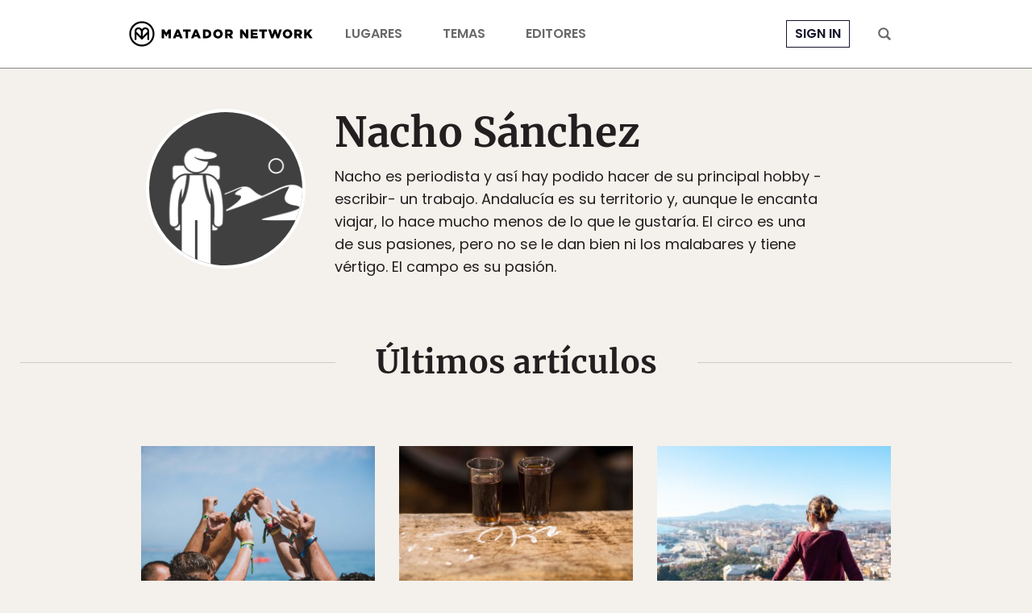

--- FILE ---
content_type: text/html; charset=UTF-8
request_url: https://matadornetwork.com/es/author/nachosanchez/
body_size: 11921
content:
<!DOCTYPE html>
<html lang="es">
<head>
<meta charset="UTF-8">
<title>Nacho Sánchez, Author at Matador Español</title>
<meta name="viewport" content="width=device-width,initial-scale=1,minimum-scale=1,viewport-fit=cover">
<meta name="theme-color" content="#4c6a8e">
<link rel="icon" href="/favicon.ico">
<link rel="apple-touch-icon" href="/apple-touch-icon.png">
<link rel="mask-icon" href="/favicon.svg" color="#4c6a8e">
<link rel="preconnect" href="//cdn1.matadornetwork.com">
<link rel="dns-prefetch" href="//config.config-factory.com">
<link rel="stylesheet" href="https://matadornetwork.com/es/wp-content/themes/matador-network/css/mn-fonts.css?ver=1767833788">
<link rel="stylesheet" href="https://matadornetwork.com/es/wp-content/themes/matador-network/css/mn.css?ver=1767833789">
<noscript><link rel="stylesheet" href="https://matadornetwork.com/es/wp-content/themes/matador-network/css/no-js.css"></noscript>
<script type="text/javascript" src="https://cdn1.matadornetwork.com/assets/js/jquery-3.6.0.min.js?ver=20221103" id="jquery-js" defer="defer" data-wp-strategy="defer"></script>
<script type="text/javascript" src="https://matadornetwork.com/es/wp-content/themes/matador-network/js/mn.js?ver=1767833687" id="mn-js" defer="defer" data-wp-strategy="defer"></script>
<script defer src="https://embed.guidegeek.com/embed.js" data-company="matador-network"></script>
<script async src='https://www.google-analytics.com/analytics.js'></script>
<script async src="https://www.googletagmanager.com/gtm.js?id=GTM-59BP9J"></script>
<script async src="https://connect.facebook.net/en_US/fbevents.js"></script>
<script async src="https://www.googletagmanager.com/gtag/js?id=G-QKD85ZJNHR"></script>
<script>
window.dataLayer = window.dataLayer || [];
function gtag(){dataLayer.push(arguments);}
gtag('js', new Date());
</script>
<script>
window.ga_dimension_definitions = {"custom_content":"dimension1","video_embed":"dimension2","inbound_writer":"dimension3","post_author":"dimension4","post_editor":"dimension5","vertical":"dimension6","post_tags":"dimension7","publish_date":"dimension9","post_topics":null};
window.ga_properties = [];
window.ga_custom_vars = {"publish_date":"2010-01-01"};
window.ga4_enabled = true;
window.ua_enabled = false;
</script>
<meta name='robots' content='index, follow, max-snippet:-1, max-image-preview:large, max-video-preview:-1' />
	<style>img:is([sizes="auto" i], [sizes^="auto," i]) { contain-intrinsic-size: 3000px 1500px }</style>
	<meta name="apple-itunes-app" content="app-id=1463821797">
<meta name="apple-mobile-web-app-title" content="Matador">
<meta name="apple-mobile-web-app-capable" content="yes">
<meta property="fb:app_id" content="393539850705752">
<meta property="fb:pages" content="1416606938569583">
<meta property="og:site_name" content="Matador Español">
<meta property="og:description" content="Viajar es conocer gente que te inspira. ¡Explora el mundo con MatadorES!">
<meta property="og:image" content="https://cdn1.matadornetwork.com/assets/images/mn-logo-tall.jpg">
<meta property="og:image:secure_url" content="https://cdn1.matadornetwork.com/assets/images/mn-logo-tall.jpg">
<meta property="article:publisher" content="https://www.facebook.com/MatadorEspanol">
<meta property="twitter:account_id" content="16744558">
<meta property="twitter:site" content="@MatadorNetwork">
<meta property="twitter:description" content="Viajar es conocer gente que te inspira. ¡Explora el mundo con MatadorES!">
<meta property="twitter:image" content="https://cdn1.matadornetwork.com/assets/images/mn-logo-tall.jpg">
<meta property="twitter:card" content="summary_large_image">
<link rel="manifest" href="https://matadornetwork.com/es/wp-content/themes/matador-network/manifest.json">

	<!-- This site is optimized with the Yoast SEO plugin v20.8 - https://yoast.com/wordpress/plugins/seo/ -->
	<link rel="canonical" href="https://matadornetwork.com/es/author/nachosanchez/" />
	<meta name="twitter:card" content="summary_large_image" />
	<meta name="twitter:title" content="Nacho Sánchez, Author at Matador Español" />
	<meta name="twitter:image" content="https://cdn1.matadornetwork.com/assets/images/avatar-blank-lg.png" />
	<!-- / Yoast SEO plugin. -->


<script>
var ajaxurl = '/es/wp-admin/admin-ajax.php';
var mnajaxurl = 'https://matadornetwork.com/es/wp-content/plugins/matadornetwork/mn-ajax.php';
var maLoggedInCookie = 'mn-user-logged-in';
var mnTemplateJSDir = 'https://matadornetwork.com/es/wp-content/themes/matador-network/js/';
</script>
<script data-csasync="false">
var googletag = googletag || {};
googletag.config = googletag.config || {};
googletag.config.enabled_slots = [];
googletag.queue = googletag.queue || [];
googletag.defineSlot = function() { return { addService: function() { return this; } }; };
</script>
<script>window.dataLayer=window.dataLayer||[],dataLayer.push({"gtm.start":(new Date).getTime(),event:"gtm.js"}),window.GoogleAnalyticsObject="ga",window.ga=window.ga||function(){(ga.q=ga.q||[]).push(arguments)},ga.l=1*new Date,window.allGa=function(){},window.fbq=window.fbq||function(){fbq.callMethod?fbq.callMethod.apply(fbq,arguments):fbq.queue.push(arguments)},window._fbq||(window._fbq=fbq),fbq.push=fbq,fbq.loaded=!0,fbq.version="2.0",fbq.queue=[],window.mnTrack=()=>{},window.enableTracking=()=>{function a(){dataLayer.push(arguments)}if(window.isTrackingConsentNeeded=!1,window.dataLayer=window.dataLayer||[],dataLayer.push({eu_c:2}),window.ua_enabled)for(var e of window.ga_properties)ga("create",e.tracking_id,e.cookie_domain,{name:e.name,allowLinker:!0});if(window.ga4_enabled){var n={};for(var i in window.ga_custom_vars)n[window.ga_dimension_definitions[i]]=i;a("js",new Date),a("config","G-QKD85ZJNHR",{custom_map:n})}for(var i in window.ga_custom_vars)window.ua_enabled&&ga("set",window.ga_dimension_definitions[i],ga_custom_vars[i]),window.ga4_enabled&&a("event",i+"_dimension",{[i]:ga_custom_vars[i]});if(allGa=function(){if(arguments.length){var a=[].slice.call(arguments);ga(function(){for(var e=a[0],n=ga.getAll(),i=0;i<n.length;i++)a[0]=n[i].get("name")+"."+e,ga.apply(ga,a)})}},allGa("set","anonymizeIp",!0),mnTrack=(e="",n={})=>{if(window.ga4_enabled&&!n.no_ga4&&a("event",e,n),n.no_ga4&&delete n.no_ga4,window.ua_enabled){var i=["send","event"];"page_view"===e?(i[0]="send",i[1]="pageview",i[2]=void 0!==n.slug?n.slug:"",i=i.concat(n)):(i[2]=e,i[3]=void 0!==n.action?n.action:"",i[4]=void 0!==n.label?n.label:"",i[5]=void 0!==n.value?n.value:0,i[6]=void 0!==n.nonInteraction?{nonInteraction:1}:{}),allGa.apply(!1,i)}},mnTrack("page_view",{no_ga4:!0}),fbq("dataProcessingOptions",["LDU"],0,0),fbq("init","890302741001574"),fbq("track","PageView"),!window.disableAds){var o=document.getElementsByTagName("script")[0],t=document.createElement("script");t.async=!0,t.src="https://securepubads.g.doubleclick.net/tag/js/gpt.js",o.parentNode.insertBefore(t,o)}},/(^| )(CONSENT=2|EU=\(null\))(;|$)/.test(document.cookie)?enableTracking():window.isTrackingConsentNeeded=!/(^| )CONSENT=0(;|$)/.test(document.cookie);</script>
</head>
<body class="archive author author-nachosanchez author-2586 wp-theme-matador-network">
<header id="header-nav" class="header-nav header-nav--near-top">
	<div class="header-nav__bar">
		<div id="header-nav-inner" class="header-nav__inner container">
							<div class="header-nav__inner-left">
					<label class="header-nav__hamburger-button" for="hamburger-menu__toggler"><svg xmlns="http://www.w3.org/2000/svg" viewBox="0 0 16 16">
<rect y="2" width="16" height="2" rx=".5"></rect>
<rect y="7" width="16" height="2" rx=".5"></rect>
<rect y="12" width="16" height="2" rx=".5"></rect>
</svg></label>
				</div>
				<div class="header-nav__inner-center">
					<a class="header-nav__logo" href="https://matadornetwork.com/es"><svg version="1.1" viewBox="0 0 321 45" xmlns="http://www.w3.org/2000/svg">
<path d="m22.504 0.45703c12.167 2.25e-4 22.042 9.8765 22.042 22.044-5e-4 12.167-9.8749 22.042-22.042 22.042-12.167 0-22.042-9.8748-22.043-22.042 0-12.168 9.8754-22.044 22.043-22.044zm0 3.1982c-10.408 0-18.846 8.4791-18.846 18.846 5e-4 10.365 8.4801 18.845 18.846 18.845 10.408-2e-4 18.844-8.4787 18.845-18.845 0-10.366-8.4366-18.846-18.845-18.846z"/>
<path d="m14.438 11.509c2.0339-0.6445 4.3383-0.3241 6.0566 0.789 0.8744 0.5596 1.5351 1.2981 2.0234 2.0918 0.4893-0.7863 1.1247-1.5284 2.0049-2.0918l0.0059-0.0029c1.7169-1.0673 4.0191-1.3871 6.0498-0.7871h0.0019c1.7508 0.5252 3.1318 1.7099 3.9483 3.3105l0.1562 0.3252 3e-3 0.0069 0.0029 0.0078c0.22 0.5379 0.3557 1.2493 0.4277 1.9472 0.0719 0.6971 0.084 1.4199 0.0401 2.0098v14.01h-3.1543v-9.6445l-9.5391 9.417-9.5381-9.4561v9.6406h-3.1543v-13.986c1e-5 -0.5769 0.0328-1.2974 0.11621-1.9981 0.0824-0.692 0.21885-1.4025 0.43845-1.9394l3e-3 -0.0078 0.0029-0.0069c0.7897-1.7652 2.2371-3.0745 4.1045-3.6347zm15.196 3.0214c-1.1171-0.3439-2.4669-0.1831-3.4092 0.42-0.6914 0.4573-1.1791 1.2392-1.5225 2.1103-0.3335 0.8464-0.5091 1.7212-0.6162 2.3359v7.4199c0.1183-0.117 0.247-0.2436 0.3838-0.3789 0.7424-0.7343 1.7345-1.7159 2.7334-2.7041 1.9977-1.9762 4.0197-3.9768 4.1289-4.0859 0.388-0.388 0.5949-0.9416 0.6475-1.5576 0.0525-0.6157-0.054-1.2508-0.2432-1.7432-0.4347-1.1227-1.3726-1.5728-2.1025-1.8164zm-10.836 0.4239c-0.9601-0.5733-2.3177-0.7649-3.4228-0.4219l-0.0069 0.0029-0.0068 2e-3c-0.6927 0.1924-1.6418 0.6776-2.0801 1.8095-0.1892 0.4925-0.2956 1.1275-0.2431 1.7432 0.0526 0.616 0.2594 1.1696 0.6474 1.5576l-0.0019 1e-3c0.0746 0.0682 0.2287 0.2144 0.4199 0.4014 0.24 0.2346 0.5683 0.5577 0.9541 0.9384 0.7718 0.7618 1.7763 1.757 2.7724 2.7451 0.9965 0.9884 1.9854 1.9706 2.7247 2.7051 0.1342 0.1334 0.2606 0.2584 0.3769 0.374v-7.4042c-0.1302-0.6314-0.3053-1.5137-0.6348-2.3672-0.3398-0.8805-0.8161-1.6541-1.499-2.0869z"/>
<path d="m57 14.831h4.497l3.645 5.9172 3.6923-5.9172h4.4971v15.337h-4.2131v-8.8047l-3.9763 6.0118h-0.0947l-3.8816-5.9645v8.7574h-4.1657v-15.337z"/>
<path d="m83.126 14.736h4.1183l6.5326 15.479h-4.5444l-1.1361-2.7455h-5.9172l-1.0887 2.7455h-4.497l6.5325-15.479zm3.7396 9.3728-1.7041-4.355-1.7515 4.355h3.4556z"/>
<path d="m98.889 18.57h-4.5917v-3.7397h13.444v3.7397h-4.592v11.598h-4.2604v-11.598z"/>
<path d="m114.75 14.736h4.118l6.533 15.479h-4.545l-1.136-2.7455h-5.917l-1.089 2.7455h-4.449l6.485-15.479zm3.739 9.3728-1.704-4.355-1.751 4.355h3.455z"/>
<path d="m129.13 14.831h5.917c5.491 0 8.663 3.1716 8.663 7.574v0.0473c0 4.4497-3.219 7.716-8.758 7.716h-5.822v-15.337zm6.012 11.598c2.556 0 4.213-1.4201 4.213-3.8816v-0.0473c0-2.4616-1.704-3.8817-4.213-3.8817h-1.752v7.8106c0-0.0473 1.752-0.0473 1.752 0z"/>
<path d="m147.12 22.547c0-4.4497 3.55-8.0473 8.284-8.0473s8.237 3.5503 8.237 7.9527v0.0473c0 4.4024-3.551 8-8.284 8-4.734 0-8.237-3.5503-8.237-7.9527zm12.166 0c0-2.2722-1.61-4.213-3.929-4.213-2.32 0-3.882 1.8935-3.882 4.1184v0.0473c0 2.2249 1.609 4.1657 3.929 4.1657s3.882-1.8935 3.882-4.1184z"/>
<path d="m167.72 14.831h7.242c2.367 0 3.977 0.6154 5.018 1.6568 0.9 0.8521 1.373 2.0355 1.373 3.5503v0.0473c0 2.3669-1.231 3.929-3.172 4.7338l3.645 5.3491h-4.923l-3.077-4.6391h-1.846v4.6391h-4.26v-15.337zm7.053 7.3846c1.467 0 2.272-0.71 2.272-1.7988v-0.0473c0-1.1835-0.899-1.7988-2.319-1.7988h-2.793v3.6923l2.84-0.0474z"/>
<path d="m193.88 14.831h3.977l6.296 8.0947v-8.0947h4.213v15.337h-3.74l-6.58-8.426v8.426h-4.213v-15.337h0.047z"/>
<path d="m212.38 14.831h12.355v3.5976h-8.142v2.3196h7.384v3.3609h-7.384v2.4142h8.284v3.5977h-12.45v-15.29h-0.047z"/>
<path d="m232.12 18.57h-4.592v-3.7397h13.444v3.7397h-4.592v11.598h-4.26v-11.598z"/>
<path d="m243.1 14.831h4.497l2.65 8.8994 2.983-8.9467h3.645l2.982 8.9467 2.698-8.8994h4.403l-5.16 15.432h-3.693l-3.076-8.8521-3.077 8.8521h-3.693l-5.159-15.432z"/>
<path d="m268.57 22.547c0-4.4497 3.551-8.0473 8.284-8.0473 4.734 0 8.237 3.5503 8.237 7.9527v0.0473c0 4.4024-3.55 8-8.284 8s-8.237-3.5503-8.237-7.9527zm12.166 0c0-2.2722-1.609-4.213-3.929-4.213s-3.882 1.8935-3.882 4.1184v0.0473c0 2.2249 1.61 4.1657 3.929 4.1657 2.367 0 3.882-1.8935 3.882-4.1184z"/>
<path d="m288.64 14.831h7.242c2.367 0 3.977 0.6154 5.018 1.6568 0.899 0.8521 1.373 2.0355 1.373 3.5503v0.0473c0 2.3669-1.231 3.929-3.172 4.7338l3.645 5.3491h-4.923l-3.077-4.6391h-1.846v4.6391h-4.26v-15.337zm7.053 7.3846c1.467 0 2.272-0.71 2.272-1.7988v-0.0473c0-1.1835-0.852-1.7988-2.319-1.7988h-2.793v3.6923l2.84-0.0474z"/>
<path d="m305.74 14.831h4.26v6.2485l5.302-6.2485h5.065l-5.822 6.5799 5.964 8.7574h-5.112l-3.882-5.6805-1.562 1.7515v3.9763h-4.26v-15.385h0.047z"/>
</svg></a>
					<nav class="header-nav__menu--main header-nav__menu" aria-label="Main Menu Left">
	<ul class="menu">
					<li class=" menu-item-has-children menu-item">
			<a href="https://matadornetwork.com/es/category/lugares/">LUGARES</a>
							<ul class="sub-menu">
									<li class="menu-item">
						<a href="https://matadornetwork.com/es/category/lugares/mexico/">México</a>
					</li>
									<li class="menu-item">
						<a href="https://matadornetwork.com/es/category/lugares/america-del-sur/">América del Sur</a>
					</li>
									<li class="menu-item">
						<a href="https://matadornetwork.com/es/category/lugares/america-central/">América Central</a>
					</li>
									<li class="menu-item">
						<a href="https://matadornetwork.com/es/category/lugares/espana/">España</a>
					</li>
									<li class="menu-item">
						<a href="https://matadornetwork.com/es/category/lugares/estados-unidos-y-canada/">Estados Unidos y Canadá</a>
					</li>
									<li class="menu-item">
						<a href="https://matadornetwork.com/es/category/lugares/resto-del-mundo/">Resto del mundo</a>
					</li>
									<li class="menu-item">
						<a href="https://matadornetwork.com/es/content/guias-de-ciudades/">Guías de Ciudades</a>
					</li>
								</ul>
					</li>
					<li class=" menu-item-has-children menu-item">
			<a href="https://matadornetwork.com/es/category/temas/">TEMAS</a>
							<ul class="sub-menu">
									<li class="menu-item">
						<a href="https://matadornetwork.com/es/category/consejos/viajar-con-ninos/">Viajar con niños</a>
					</li>
									<li class="menu-item">
						<a href="https://matadornetwork.com/es/category/temas/aventura/">Aventura</a>
					</li>
									<li class="menu-item">
						<a href="https://matadornetwork.com/es/category/temas/identidad-viajera/">Identidad Viajera</a>
					</li>
									<li class="menu-item">
						<a href="https://matadornetwork.com/es/category/temas/identidad-cultural/">Identidad Cultural</a>
					</li>
									<li class="menu-item">
						<a href="https://matadornetwork.com/es/category/temas/comidas-bebidas/">Comidas y bebidas</a>
					</li>
									<li class="menu-item">
						<a href="https://matadornetwork.com/es/category/temas/lenguajes/">Lenguajes</a>
					</li>
									<li class="menu-item">
						<a href="https://matadornetwork.com/es/category/temas/naturaleza/">Naturaleza</a>
					</li>
									<li class="menu-item">
						<a href="https://matadornetwork.com/es/category/temas/mundo-pre-hispanico/">Mundo pre-hispánico</a>
					</li>
									<li class="menu-item">
						<a href="https://matadornetwork.com/es/category/temas/genero-y-sexualidad/">Género y Sexualidad</a>
					</li>
									<li class="menu-item">
						<a href="https://matadornetwork.com/es/category/temas/bienestar/">Bienestar</a>
					</li>
									<li class="menu-item">
						<a href="https://matadornetwork.com/es/category/temas/arte/">Arte</a>
					</li>
									<li class="menu-item">
						<a href="https://matadornetwork.com/es/category/temas/deportes/">Deportes</a>
					</li>
								</ul>
					</li>
					<li class=" menu-item">
			<a href="https://matadornetwork.com/es/content/about/quienes-somos-equipo-de-matador-network-en-espanol/">Editores</a>
					</li>
		</ul>
</nav>
				</div>
				<div class="header-nav__inner-right">
										<nav class="header-nav__menu--account header-nav__menu" aria-label="Account">
						<div class="user__notification"></div>
						<ul class="menu is-user-logged-in">
							<li class="menu-item menu-item-user menu-item-has-children menu-item-sub-menu-right">
								<a href="https://matadornetwork.com/profile">Account</a>
								<ul class="sub-menu">
		<li class="menu-item-user menu-item"><a rel="nofollow" href="https://matadornetwork.com/profile">Profile</a></li>
	<li class="menu-item-divider"></li>
	<li class="menu-item"><a rel="nofollow" href="https://matadornetwork.com/travel-map">Travel Map</a></li>
	<li class="menu-item"><a rel="nofollow" href="https://matadornetwork.com/bookmarks">Bookmarks</a></li>
	<li class="menu-item"><a rel="nofollow" href="https://matadornetwork.com/interest-edit">Interests</a></li>
	<li class="menu-item"><a rel="nofollow" href="https://matadornetwork.com/profile-edit">Settings</a></li>
	<li class="menu-item-divider"></li>
	<li class="menu-item"><a rel="nofollow" href="https://matadornetwork.com/logout">Sign Out</a></li>
</ul>							</li>
						</ul>
						<ul class="menu is-user-logged-out-placeholder">
	<li class="menu-item menu-item-login"><a href="https://matadornetwork.com/login">Sign In</a></li>
</ul>					</nav>
					<label class="header-nav__search-button" for="mega-search__toggler"><svg xmlns="http://www.w3.org/2000/svg" viewBox="0 0 16 16">
<path d="M15.4,13.6l-3.2-3.2c0,0,0,0,0,0c0.7-1,1.1-2.3,1.1-3.6c0-3.6-2.9-6.5-6.5-6.5S0.2,3.2,0.2,6.8s2.9,6.5,6.5,6.5c1.3,0,2.6-0.4,3.6-1.1c0,0,0,0,0,0l3.2,3.2c0.5,0.5,1.3,0.5,1.8,0C15.9,14.9,15.9,14.1,15.4,13.6z M6.8,11.3c-2.5,0-4.5-2-4.5-4.5s2-4.5,4.5-4.5s4.5,2,4.5,4.5S9.2,11.3,6.8,11.3z"/>
</svg></label>
				</div>
					</div>
	</div>
			</header>
<input id="mega-search__toggler" type="checkbox" autocomplete="off" style="display:none">
<div id="mega-search" class="mega-search" style="display:none">
	<div class="mega-search__inner">
		<div class="mega-search__action">
			<div class="mega-search__action-inner">
				<label class="mega-search__close-button" for="mega-search__toggler">&#10006;</label>
				<form class="mega-search__form" method="post" action="" novalidate>
					<input type="search" name="q" placeholder="Ask me anything about travel…">
				</form>
			</div>
		</div>
		<div class="mega-search__content" data-sidebar-inner-scroll>
			<div class="mega-search__content-inner">
				<div class="mega-search__intro">
									</div>
				<div class="post-dump" data-article-link data-type="search" data-offset="0" data-layout="card" data-span="md-3">
	<div class="article-link-list">
			<div class="row">
					</div>
	</div>	<div class="page-section__action wow-me">
								<button class="page-section__action-button post-dump-load" type="button">Descargar más</button>
			</div></div>			</div>
		</div>
	</div>
</div>
<input id="hamburger-menu__toggler" type="checkbox" autocomplete="off" style="display:none">
<div id="hamburger-menu" class="hamburger-menu" style="display:none">
	<div class="hamburger-menu__inner">
		<div class="hamburger-menu__action">
			<label class="hamburger-menu__close-button" for="hamburger-menu__toggler">&#10006;</label>
		</div>
		<div class="hamburger-menu__content" data-sidebar-inner-scroll>
			<nav class="hamburger-menu__link-list--account hamburger-menu__link-list" aria-label="mobile">
				<ul class="menu is-user-logged-in">
					<li class="menu-item menu-item-has-children">
						<a href="https://matadornetwork.com/profile"><span class="menu-item-avatar"></span>Account</a>
						<ul class="sub-menu">
		<li class="menu-item-user menu-item"><a rel="nofollow" href="https://matadornetwork.com/profile">Profile</a></li>
	<li class="menu-item-divider"></li>
	<li class="menu-item"><a rel="nofollow" href="https://matadornetwork.com/travel-map">Travel Map</a></li>
	<li class="menu-item"><a rel="nofollow" href="https://matadornetwork.com/bookmarks">Bookmarks</a></li>
	<li class="menu-item"><a rel="nofollow" href="https://matadornetwork.com/interest-edit">Interests</a></li>
	<li class="menu-item"><a rel="nofollow" href="https://matadornetwork.com/profile-edit">Settings</a></li>
	<li class="menu-item-divider"></li>
	<li class="menu-item"><a rel="nofollow" href="https://matadornetwork.com/logout">Sign Out</a></li>
</ul>					</li>
				</ul>
				<ul class="menu is-user-logged-out-placeholder">
	<li class="menu-item menu-item-login"><a href="https://matadornetwork.com/login">Sign In</a></li>
</ul>			</nav>
			<nav class="hamburger-menu__link-list--primary hamburger-menu__link-list" aria-label="mobile">
				<ul class="menu">
																						<li class=" menu-item"><a href="https://matadornetwork.com/es/category/lugares/">LUGARES</a></li>
													<li class=" menu-item"><a href="https://matadornetwork.com/es/category/temas/">TEMAS</a></li>
													<li class=" menu-item"><a href="https://matadornetwork.com/es/content/about/quienes-somos-equipo-de-matador-network-en-espanol/">Editores</a></li>
																												</ul>
			</nav>
			<nav class="hamburger-menu__link-list--secondary hamburger-menu__link-list" aria-label="mobile">
				<ul class="menu">
 				 				 												 					<li class="menu-item"><a href="https://matadornetwork.com/">EN</a></li>
 				 				</ul>
			</nav>
		</div>
	</div>
</div><section class="page-section--gap-top page-section container">
	<div class="row">
		<div class="col-lg-3">
			<div class="author-header__avatar">
				<div class="author-header__avatar-inner wow-me lazy" data-original="https://cdn1.matadornetwork.com/assets/images/avatar-blank-lg.png" style="background-image:url('[data-uri]');"></div><noscript><div class="author-header__avatar-inner" style="background-image:url('https://cdn1.matadornetwork.com/assets/images/avatar-blank-lg.png');"></div></noscript>
			</div>
		</div>
		<div class="col-lg-8">
			<header class="author-header">
				<h1>Nacho Sánchez</h1>
			</header>
			<div class="post-content">
				<p>Nacho es periodista y así hay podido hacer de su principal hobby -escribir- un trabajo. Andalucía es su territorio y, aunque le encanta viajar, lo hace mucho menos de lo que le gustaría. El circo es una de sus pasiones, pero no se le dan bien ni los malabares y tiene vértigo. El campo es su pasión.</p>
			</div>
		</div>
	</div>
</section>
	<section class="page-section--xl page-section">
					<header class="page-section__header wow-me">
				<h2>Últimos artículos</h2>
			</header>				<div class="container">
						<div class="post-dump" data-article-link data-user_id="2586" data-offset="18" data-limit="18" data-layout="tile" data-span="md-4" data-modifiers="no-author">
	<div class="article-link-list">
			<div class="row">
										<div class="article-link wow-me col-md-4" data-format="text" data-id="43008">
				<div class="article-link-tile spooky-hover spooky-click article-link-tile--tall">
			<a class="article-link-tile__image-wrapper spooky-link" href="https://matadornetwork.com/es/que-hacer-en-malaga-en-verano/">
			<div class="article-link-tile__image--large article-link-tile__image wow-me lazy" style="background-image:url('[data-uri]');background-position:50% 41%;" data-original="https://cdn1.matadornetwork.com/blogs/2/2019/06/weekendbeach-1200x854.jpg"></div><noscript><div class="article-link-tile__image--large article-link-tile__image" style="background-image:url('https://cdn1.matadornetwork.com/blogs/2/2019/06/weekendbeach-1200x854.jpg');background-position:50% 41%;"></div></noscript>
<div class="article-link-tile__image--medium article-link-tile__image wow-me lazy" style="background-image:url('[data-uri]');background-position:50% 41%;" data-original="https://cdn1.matadornetwork.com/blogs/2/2019/06/weekendbeach-560x420.jpg"></div><noscript><div class="article-link-tile__image--medium article-link-tile__image" style="background-image:url('https://cdn1.matadornetwork.com/blogs/2/2019/06/weekendbeach-560x420.jpg');background-position:50% 41%;"></div></noscript>
<div class="article-link-tile__image--small article-link-tile__image wow-me lazy" style="background-image:url('[data-uri]');background-position:50% 41%;" data-original="https://cdn1.matadornetwork.com/blogs/2/2019/06/weekendbeach-360x270.jpg"></div><noscript><div class="article-link-tile__image--small article-link-tile__image" style="background-image:url('https://cdn1.matadornetwork.com/blogs/2/2019/06/weekendbeach-360x270.jpg');background-position:50% 41%;"></div></noscript>
			<span class="article__bookmark-button is-user-logged-in"></span>
			<span class="article__progress"></span>
		</a>
		<div class="article-link-tile__content">
				<h2><a class="spooky-link" href="https://matadornetwork.com/es/que-hacer-en-malaga-en-verano/">18 planes para disfrutar de Málaga este&nbsp;verano</a></h2>
		<div class="article-link-tile__content-after">
										<div class="article-link-tile__meta-list">
																				<div class="article-link-tile__meta">16 Jun 2019</div>
													</div>
					</div>
	</div>
</div>
			</div>
								<div class="article-link wow-me col-md-4" data-format="text" data-id="42950">
				<div class="article-link-tile spooky-hover spooky-click article-link-tile--tall">
			<a class="article-link-tile__image-wrapper spooky-link" href="https://matadornetwork.com/es/denominacion-de-origen-malaga/">
			<div class="article-link-tile__image--large article-link-tile__image wow-me lazy" style="background-image:url('[data-uri]');background-position:50% 0%;" data-original="https://cdn1.matadornetwork.com/blogs/2/2019/06/do-malaga-1200x853.jpg"></div><noscript><div class="article-link-tile__image--large article-link-tile__image" style="background-image:url('https://cdn1.matadornetwork.com/blogs/2/2019/06/do-malaga-1200x853.jpg');background-position:50% 0%;"></div></noscript>
<div class="article-link-tile__image--medium article-link-tile__image wow-me lazy" style="background-image:url('[data-uri]');background-position:50% 0%;" data-original="https://cdn1.matadornetwork.com/blogs/2/2019/06/do-malaga-560x420.jpg"></div><noscript><div class="article-link-tile__image--medium article-link-tile__image" style="background-image:url('https://cdn1.matadornetwork.com/blogs/2/2019/06/do-malaga-560x420.jpg');background-position:50% 0%;"></div></noscript>
<div class="article-link-tile__image--small article-link-tile__image wow-me lazy" style="background-image:url('[data-uri]');background-position:50% 0%;" data-original="https://cdn1.matadornetwork.com/blogs/2/2019/06/do-malaga-360x270.jpg"></div><noscript><div class="article-link-tile__image--small article-link-tile__image" style="background-image:url('https://cdn1.matadornetwork.com/blogs/2/2019/06/do-malaga-360x270.jpg');background-position:50% 0%;"></div></noscript>
			<span class="article__bookmark-button is-user-logged-in"></span>
			<span class="article__progress"></span>
		</a>
		<div class="article-link-tile__content">
				<h2><a class="spooky-link" href="https://matadornetwork.com/es/denominacion-de-origen-malaga/">7 productos malagueños con denominación de origen que debes&nbsp;probar</a></h2>
		<div class="article-link-tile__content-after">
										<div class="article-link-tile__meta-list">
																				<div class="article-link-tile__meta">12 Jun 2019</div>
													</div>
					</div>
	</div>
</div>
			</div>
								<div class="article-link wow-me col-md-4" data-format="text" data-id="42480">
				<div class="article-link-tile spooky-hover spooky-click article-link-tile--tall">
			<a class="article-link-tile__image-wrapper spooky-link" href="https://matadornetwork.com/es/mujeres-malaguenas/">
			<div class="article-link-tile__image--large article-link-tile__image wow-me lazy" style="background-image:url('[data-uri]');background-position:44% 57%;" data-original="https://cdn1.matadornetwork.com/blogs/2/2016/12/Woman-in-Gibralfaro-Castle-Malaga-Spain-1200x853.jpeg"></div><noscript><div class="article-link-tile__image--large article-link-tile__image" style="background-image:url('https://cdn1.matadornetwork.com/blogs/2/2016/12/Woman-in-Gibralfaro-Castle-Malaga-Spain-1200x853.jpeg');background-position:44% 57%;"></div></noscript>
<div class="article-link-tile__image--medium article-link-tile__image wow-me lazy" style="background-image:url('[data-uri]');background-position:44% 57%;" data-original="https://cdn1.matadornetwork.com/blogs/2/2016/12/Woman-in-Gibralfaro-Castle-Malaga-Spain-560x420.jpeg"></div><noscript><div class="article-link-tile__image--medium article-link-tile__image" style="background-image:url('https://cdn1.matadornetwork.com/blogs/2/2016/12/Woman-in-Gibralfaro-Castle-Malaga-Spain-560x420.jpeg');background-position:44% 57%;"></div></noscript>
<div class="article-link-tile__image--small article-link-tile__image wow-me lazy" style="background-image:url('[data-uri]');background-position:44% 57%;" data-original="https://cdn1.matadornetwork.com/blogs/2/2016/12/Woman-in-Gibralfaro-Castle-Malaga-Spain-360x270.jpeg"></div><noscript><div class="article-link-tile__image--small article-link-tile__image" style="background-image:url('https://cdn1.matadornetwork.com/blogs/2/2016/12/Woman-in-Gibralfaro-Castle-Malaga-Spain-360x270.jpeg');background-position:44% 57%;"></div></noscript>
			<span class="article__bookmark-button is-user-logged-in"></span>
			<span class="article__progress"></span>
		</a>
		<div class="article-link-tile__content">
				<h2><a class="spooky-link" href="https://matadornetwork.com/es/mujeres-malaguenas/">11 mujeres malagueñas que han hecho historia</a></h2>
		<div class="article-link-tile__content-after">
										<div class="article-link-tile__meta-list">
																				<div class="article-link-tile__meta">12 May 2019</div>
													</div>
					</div>
	</div>
</div>
			</div>
								<div class="article-link wow-me col-md-4" data-format="text" data-id="41811">
				<div class="article-link-tile spooky-hover spooky-click article-link-tile--tall">
			<a class="article-link-tile__image-wrapper spooky-link" href="https://matadornetwork.com/es/sevilla-donde-ir-de-tapas/">
			<div class="article-link-tile__image--large article-link-tile__image wow-me lazy" style="background-image:url('[data-uri]');background-position:50% 100%;" data-original="https://cdn1.matadornetwork.com/blogs/2/2019/04/condende.jpg"></div><noscript><div class="article-link-tile__image--large article-link-tile__image" style="background-image:url('https://cdn1.matadornetwork.com/blogs/2/2019/04/condende.jpg');background-position:50% 100%;"></div></noscript>
<div class="article-link-tile__image--medium article-link-tile__image wow-me lazy" style="background-image:url('[data-uri]');background-position:50% 100%;" data-original="https://cdn1.matadornetwork.com/blogs/2/2019/04/condende-560x420.jpg"></div><noscript><div class="article-link-tile__image--medium article-link-tile__image" style="background-image:url('https://cdn1.matadornetwork.com/blogs/2/2019/04/condende-560x420.jpg');background-position:50% 100%;"></div></noscript>
<div class="article-link-tile__image--small article-link-tile__image wow-me lazy" style="background-image:url('[data-uri]');background-position:50% 100%;" data-original="https://cdn1.matadornetwork.com/blogs/2/2019/04/condende-360x270.jpg"></div><noscript><div class="article-link-tile__image--small article-link-tile__image" style="background-image:url('https://cdn1.matadornetwork.com/blogs/2/2019/04/condende-360x270.jpg');background-position:50% 100%;"></div></noscript>
			<span class="article__bookmark-button is-user-logged-in"></span>
			<span class="article__progress"></span>
		</a>
		<div class="article-link-tile__content">
				<h2><a class="spooky-link" href="https://matadornetwork.com/es/sevilla-donde-ir-de-tapas/">Los 15 mejores bares de tapas de&nbsp;Sevilla</a></h2>
		<div class="article-link-tile__content-after">
										<div class="article-link-tile__meta-list">
																				<div class="article-link-tile__meta">5 Apr 2019</div>
													</div>
					</div>
	</div>
</div>
			</div>
								<div class="article-link wow-me col-md-4" data-format="text" data-id="41429">
				<div class="article-link-tile spooky-hover spooky-click article-link-tile--tall">
			<a class="article-link-tile__image-wrapper spooky-link" href="https://matadornetwork.com/es/restaurantes-tapas-malaga/">
			<div class="article-link-tile__image--large article-link-tile__image wow-me lazy" style="background-image:url('[data-uri]');background-position:50% 50%;" data-original="https://cdn1.matadornetwork.com/blogs/2/2019/03/lapera-malaga.jpg"></div><noscript><div class="article-link-tile__image--large article-link-tile__image" style="background-image:url('https://cdn1.matadornetwork.com/blogs/2/2019/03/lapera-malaga.jpg');background-position:50% 50%;"></div></noscript>
<div class="article-link-tile__image--medium article-link-tile__image wow-me lazy" style="background-image:url('[data-uri]');background-position:50% 50%;" data-original="https://cdn1.matadornetwork.com/blogs/2/2019/03/lapera-malaga-560x420.jpg"></div><noscript><div class="article-link-tile__image--medium article-link-tile__image" style="background-image:url('https://cdn1.matadornetwork.com/blogs/2/2019/03/lapera-malaga-560x420.jpg');background-position:50% 50%;"></div></noscript>
<div class="article-link-tile__image--small article-link-tile__image wow-me lazy" style="background-image:url('[data-uri]');background-position:50% 50%;" data-original="https://cdn1.matadornetwork.com/blogs/2/2019/03/lapera-malaga-360x270.jpg"></div><noscript><div class="article-link-tile__image--small article-link-tile__image" style="background-image:url('https://cdn1.matadornetwork.com/blogs/2/2019/03/lapera-malaga-360x270.jpg');background-position:50% 50%;"></div></noscript>
			<span class="article__bookmark-button is-user-logged-in"></span>
			<span class="article__progress"></span>
		</a>
		<div class="article-link-tile__content">
				<h2><a class="spooky-link" href="https://matadornetwork.com/es/restaurantes-tapas-malaga/">Los 17 mejores restaurantes de tapas de&nbsp;Málaga</a></h2>
		<div class="article-link-tile__content-after">
										<div class="article-link-tile__meta-list">
																				<div class="article-link-tile__meta">20 Mar 2019</div>
													</div>
					</div>
	</div>
</div>
			</div>
								<div class="article-link wow-me col-md-4" data-format="text" data-id="41504">
				<div class="article-link-tile spooky-hover spooky-click article-link-tile--tall">
			<a class="article-link-tile__image-wrapper spooky-link" href="https://matadornetwork.com/es/por-que-vivir-en-malaga/">
			<div class="article-link-tile__image--large article-link-tile__image wow-me lazy" style="background-image:url('[data-uri]');background-position:50% 61%;" data-original="https://cdn1.matadornetwork.com/blogs/2/2019/03/Young-woman-in-Malaga-Spain-Gibralfaro-Castle-1200x853.jpeg"></div><noscript><div class="article-link-tile__image--large article-link-tile__image" style="background-image:url('https://cdn1.matadornetwork.com/blogs/2/2019/03/Young-woman-in-Malaga-Spain-Gibralfaro-Castle-1200x853.jpeg');background-position:50% 61%;"></div></noscript>
<div class="article-link-tile__image--medium article-link-tile__image wow-me lazy" style="background-image:url('[data-uri]');background-position:50% 61%;" data-original="https://cdn1.matadornetwork.com/blogs/2/2019/03/Young-woman-in-Malaga-Spain-Gibralfaro-Castle-560x420.jpeg"></div><noscript><div class="article-link-tile__image--medium article-link-tile__image" style="background-image:url('https://cdn1.matadornetwork.com/blogs/2/2019/03/Young-woman-in-Malaga-Spain-Gibralfaro-Castle-560x420.jpeg');background-position:50% 61%;"></div></noscript>
<div class="article-link-tile__image--small article-link-tile__image wow-me lazy" style="background-image:url('[data-uri]');background-position:50% 61%;" data-original="https://cdn1.matadornetwork.com/blogs/2/2019/03/Young-woman-in-Malaga-Spain-Gibralfaro-Castle-360x270.jpeg"></div><noscript><div class="article-link-tile__image--small article-link-tile__image" style="background-image:url('https://cdn1.matadornetwork.com/blogs/2/2019/03/Young-woman-in-Malaga-Spain-Gibralfaro-Castle-360x270.jpeg');background-position:50% 61%;"></div></noscript>
			<span class="article__bookmark-button is-user-logged-in"></span>
			<span class="article__progress"></span>
		</a>
		<div class="article-link-tile__content">
				<h2><a class="spooky-link" href="https://matadornetwork.com/es/por-que-vivir-en-malaga/">11 razones por las que deberías dejarlo todo y mudarte a&nbsp;Málaga</a></h2>
		<div class="article-link-tile__content-after">
										<div class="article-link-tile__meta-list">
																				<div class="article-link-tile__meta">15 Mar 2019</div>
													</div>
					</div>
	</div>
</div>
			</div>
								<div class="article-link wow-me col-md-4" data-format="text" data-id="40654">
				<div class="article-link-tile spooky-hover spooky-click article-link-tile--tall">
			<a class="article-link-tile__image-wrapper spooky-link" href="https://matadornetwork.com/es/malaga-en-dos-dias/">
			<div class="article-link-tile__image--large article-link-tile__image wow-me lazy" style="background-image:url('[data-uri]');background-position:50% 22%;" data-original="https://cdn1.matadornetwork.com/blogs/2/2019/02/malaga-1200x435.jpg"></div><noscript><div class="article-link-tile__image--large article-link-tile__image" style="background-image:url('https://cdn1.matadornetwork.com/blogs/2/2019/02/malaga-1200x435.jpg');background-position:50% 22%;"></div></noscript>
<div class="article-link-tile__image--medium article-link-tile__image wow-me lazy" style="background-image:url('[data-uri]');background-position:50% 22%;" data-original="https://cdn1.matadornetwork.com/blogs/2/2019/02/malaga-560x420.jpg"></div><noscript><div class="article-link-tile__image--medium article-link-tile__image" style="background-image:url('https://cdn1.matadornetwork.com/blogs/2/2019/02/malaga-560x420.jpg');background-position:50% 22%;"></div></noscript>
<div class="article-link-tile__image--small article-link-tile__image wow-me lazy" style="background-image:url('[data-uri]');background-position:50% 22%;" data-original="https://cdn1.matadornetwork.com/blogs/2/2019/02/malaga-360x270.jpg"></div><noscript><div class="article-link-tile__image--small article-link-tile__image" style="background-image:url('https://cdn1.matadornetwork.com/blogs/2/2019/02/malaga-360x270.jpg');background-position:50% 22%;"></div></noscript>
			<span class="article__bookmark-button is-user-logged-in"></span>
			<span class="article__progress"></span>
		</a>
		<div class="article-link-tile__content">
				<h2><a class="spooky-link" href="https://matadornetwork.com/es/malaga-en-dos-dias/">Cómo ver Málaga en 48&nbsp;horas</a></h2>
		<div class="article-link-tile__content-after">
										<div class="article-link-tile__meta-list">
																				<div class="article-link-tile__meta">7 Feb 2019</div>
													</div>
					</div>
	</div>
</div>
			</div>
								<div class="article-link wow-me col-md-4" data-format="text" data-id="39959">
				<div class="article-link-tile spooky-hover spooky-click article-link-tile--tall">
			<a class="article-link-tile__image-wrapper spooky-link" href="https://matadornetwork.com/es/mejores-restaurantes-de-malaga/">
			<div class="article-link-tile__image--large article-link-tile__image wow-me lazy" style="background-image:url('[data-uri]');background-position:50% 90%;" data-original="https://cdn1.matadornetwork.com/blogs/2/2019/01/matiz-malaga-1200x900.jpg"></div><noscript><div class="article-link-tile__image--large article-link-tile__image" style="background-image:url('https://cdn1.matadornetwork.com/blogs/2/2019/01/matiz-malaga-1200x900.jpg');background-position:50% 90%;"></div></noscript>
<div class="article-link-tile__image--medium article-link-tile__image wow-me lazy" style="background-image:url('[data-uri]');background-position:50% 90%;" data-original="https://cdn1.matadornetwork.com/blogs/2/2019/01/matiz-malaga-560x420.jpg"></div><noscript><div class="article-link-tile__image--medium article-link-tile__image" style="background-image:url('https://cdn1.matadornetwork.com/blogs/2/2019/01/matiz-malaga-560x420.jpg');background-position:50% 90%;"></div></noscript>
<div class="article-link-tile__image--small article-link-tile__image wow-me lazy" style="background-image:url('[data-uri]');background-position:50% 90%;" data-original="https://cdn1.matadornetwork.com/blogs/2/2019/01/matiz-malaga-360x270.jpg"></div><noscript><div class="article-link-tile__image--small article-link-tile__image" style="background-image:url('https://cdn1.matadornetwork.com/blogs/2/2019/01/matiz-malaga-360x270.jpg');background-position:50% 90%;"></div></noscript>
			<span class="article__bookmark-button is-user-logged-in"></span>
			<span class="article__progress"></span>
		</a>
		<div class="article-link-tile__content">
				<h2><a class="spooky-link" href="https://matadornetwork.com/es/mejores-restaurantes-de-malaga/">Los 10 mejores restaurantes de&nbsp;Málaga</a></h2>
		<div class="article-link-tile__content-after">
										<div class="article-link-tile__meta-list">
																				<div class="article-link-tile__meta">15 Jan 2019</div>
													</div>
					</div>
	</div>
</div>
			</div>
								<div class="article-link wow-me col-md-4" data-format="text" data-id="39258">
				<div class="article-link-tile spooky-hover spooky-click article-link-tile--tall">
			<a class="article-link-tile__image-wrapper spooky-link" href="https://matadornetwork.com/es/17-datos-curiosos-sobre-malaga-que-quizas-no-conocias/">
			<div class="article-link-tile__image--large article-link-tile__image wow-me lazy" style="background-image:url('[data-uri]');background-position:50% 0%;" data-original="https://cdn1.matadornetwork.com/blogs/2/2018/12/farola-malaga-1200x900.jpg"></div><noscript><div class="article-link-tile__image--large article-link-tile__image" style="background-image:url('https://cdn1.matadornetwork.com/blogs/2/2018/12/farola-malaga-1200x900.jpg');background-position:50% 0%;"></div></noscript>
<div class="article-link-tile__image--medium article-link-tile__image wow-me lazy" style="background-image:url('[data-uri]');background-position:50% 0%;" data-original="https://cdn1.matadornetwork.com/blogs/2/2018/12/farola-malaga-560x420.jpg"></div><noscript><div class="article-link-tile__image--medium article-link-tile__image" style="background-image:url('https://cdn1.matadornetwork.com/blogs/2/2018/12/farola-malaga-560x420.jpg');background-position:50% 0%;"></div></noscript>
<div class="article-link-tile__image--small article-link-tile__image wow-me lazy" style="background-image:url('[data-uri]');background-position:50% 0%;" data-original="https://cdn1.matadornetwork.com/blogs/2/2018/12/farola-malaga-360x270.jpg"></div><noscript><div class="article-link-tile__image--small article-link-tile__image" style="background-image:url('https://cdn1.matadornetwork.com/blogs/2/2018/12/farola-malaga-360x270.jpg');background-position:50% 0%;"></div></noscript>
			<span class="article__bookmark-button is-user-logged-in"></span>
			<span class="article__progress"></span>
		</a>
		<div class="article-link-tile__content">
				<h2><a class="spooky-link" href="https://matadornetwork.com/es/17-datos-curiosos-sobre-malaga-que-quizas-no-conocias/">17 datos curiosos sobre Málaga que (quizás) no&nbsp;conocías</a></h2>
		<div class="article-link-tile__content-after">
										<div class="article-link-tile__meta-list">
																				<div class="article-link-tile__meta">4 Dec 2018</div>
													</div>
					</div>
	</div>
</div>
			</div>
								<div class="article-link wow-me col-md-4" data-format="text" data-id="39169">
				<div class="article-link-tile spooky-hover spooky-click article-link-tile--tall">
			<a class="article-link-tile__image-wrapper spooky-link" href="https://matadornetwork.com/es/que-ver-en-malaga/">
			<div class="article-link-tile__image--large article-link-tile__image wow-me lazy" style="background-image:url('[data-uri]');background-position:50% 6%;" data-original="https://cdn1.matadornetwork.com/blogs/2/2018/11/salares-malaga-1200x719.jpg"></div><noscript><div class="article-link-tile__image--large article-link-tile__image" style="background-image:url('https://cdn1.matadornetwork.com/blogs/2/2018/11/salares-malaga-1200x719.jpg');background-position:50% 6%;"></div></noscript>
<div class="article-link-tile__image--medium article-link-tile__image wow-me lazy" style="background-image:url('[data-uri]');background-position:50% 6%;" data-original="https://cdn1.matadornetwork.com/blogs/2/2018/11/salares-malaga-560x420.jpg"></div><noscript><div class="article-link-tile__image--medium article-link-tile__image" style="background-image:url('https://cdn1.matadornetwork.com/blogs/2/2018/11/salares-malaga-560x420.jpg');background-position:50% 6%;"></div></noscript>
<div class="article-link-tile__image--small article-link-tile__image wow-me lazy" style="background-image:url('[data-uri]');background-position:50% 6%;" data-original="https://cdn1.matadornetwork.com/blogs/2/2018/11/salares-malaga-360x270.jpg"></div><noscript><div class="article-link-tile__image--small article-link-tile__image" style="background-image:url('https://cdn1.matadornetwork.com/blogs/2/2018/11/salares-malaga-360x270.jpg');background-position:50% 6%;"></div></noscript>
			<span class="article__bookmark-button is-user-logged-in"></span>
			<span class="article__progress"></span>
		</a>
		<div class="article-link-tile__content">
				<h2><a class="spooky-link" href="https://matadornetwork.com/es/que-ver-en-malaga/">14 rincones de Málaga que no encontrarás en las&nbsp;guías</a></h2>
		<div class="article-link-tile__content-after">
										<div class="article-link-tile__meta-list">
																				<div class="article-link-tile__meta">30 Nov 2018</div>
													</div>
					</div>
	</div>
</div>
			</div>
								<div class="article-link wow-me col-md-4" data-format="text" data-id="38352">
				<div class="article-link-tile spooky-hover spooky-click article-link-tile--tall">
			<a class="article-link-tile__image-wrapper spooky-link" href="https://matadornetwork.com/es/9-costumbres-malaguenas-que-el-resto-del-mundo-desearia-tener/">
			<div class="article-link-tile__image--large article-link-tile__image wow-me lazy" style="background-image:url('[data-uri]');background-position:50% 41%;" data-original="https://cdn1.matadornetwork.com/blogs/2/2018/10/malaga-1200x848.jpg"></div><noscript><div class="article-link-tile__image--large article-link-tile__image" style="background-image:url('https://cdn1.matadornetwork.com/blogs/2/2018/10/malaga-1200x848.jpg');background-position:50% 41%;"></div></noscript>
<div class="article-link-tile__image--medium article-link-tile__image wow-me lazy" style="background-image:url('[data-uri]');background-position:50% 41%;" data-original="https://cdn1.matadornetwork.com/blogs/2/2018/10/malaga-560x420.jpg"></div><noscript><div class="article-link-tile__image--medium article-link-tile__image" style="background-image:url('https://cdn1.matadornetwork.com/blogs/2/2018/10/malaga-560x420.jpg');background-position:50% 41%;"></div></noscript>
<div class="article-link-tile__image--small article-link-tile__image wow-me lazy" style="background-image:url('[data-uri]');background-position:50% 41%;" data-original="https://cdn1.matadornetwork.com/blogs/2/2018/10/malaga-360x270.jpg"></div><noscript><div class="article-link-tile__image--small article-link-tile__image" style="background-image:url('https://cdn1.matadornetwork.com/blogs/2/2018/10/malaga-360x270.jpg');background-position:50% 41%;"></div></noscript>
			<span class="article__bookmark-button is-user-logged-in"></span>
			<span class="article__progress"></span>
		</a>
		<div class="article-link-tile__content">
				<h2><a class="spooky-link" href="https://matadornetwork.com/es/9-costumbres-malaguenas-que-el-resto-del-mundo-desearia-tener/">9 costumbres malagueñas que el resto del mundo desearía tener</a></h2>
		<div class="article-link-tile__content-after">
										<div class="article-link-tile__meta-list">
																				<div class="article-link-tile__meta">20 Oct 2018</div>
													</div>
					</div>
	</div>
</div>
			</div>
								<div class="article-link wow-me col-md-4" data-format="text" data-id="37384">
				<div class="article-link-tile spooky-hover spooky-click article-link-tile--tall">
			<a class="article-link-tile__image-wrapper spooky-link" href="https://matadornetwork.com/es/10-defectos-malaguenos-que-el-resto-del-mundo-desearia-tener/">
			<div class="article-link-tile__image--large article-link-tile__image wow-me lazy" style="background-image:url('[data-uri]');background-position:50% 51%;" data-original="https://cdn1.matadornetwork.com/blogs/2/2018/08/malaga-1200x853.jpg"></div><noscript><div class="article-link-tile__image--large article-link-tile__image" style="background-image:url('https://cdn1.matadornetwork.com/blogs/2/2018/08/malaga-1200x853.jpg');background-position:50% 51%;"></div></noscript>
<div class="article-link-tile__image--medium article-link-tile__image wow-me lazy" style="background-image:url('[data-uri]');background-position:50% 51%;" data-original="https://cdn1.matadornetwork.com/blogs/2/2018/08/malaga-560x420.jpg"></div><noscript><div class="article-link-tile__image--medium article-link-tile__image" style="background-image:url('https://cdn1.matadornetwork.com/blogs/2/2018/08/malaga-560x420.jpg');background-position:50% 51%;"></div></noscript>
<div class="article-link-tile__image--small article-link-tile__image wow-me lazy" style="background-image:url('[data-uri]');background-position:50% 51%;" data-original="https://cdn1.matadornetwork.com/blogs/2/2018/08/malaga-360x270.jpg"></div><noscript><div class="article-link-tile__image--small article-link-tile__image" style="background-image:url('https://cdn1.matadornetwork.com/blogs/2/2018/08/malaga-360x270.jpg');background-position:50% 51%;"></div></noscript>
			<span class="article__bookmark-button is-user-logged-in"></span>
			<span class="article__progress"></span>
		</a>
		<div class="article-link-tile__content">
				<h2><a class="spooky-link" href="https://matadornetwork.com/es/10-defectos-malaguenos-que-el-resto-del-mundo-desearia-tener/">10 defectos  malagueños que el resto del mundo desearía tener</a></h2>
		<div class="article-link-tile__content-after">
										<div class="article-link-tile__meta-list">
																				<div class="article-link-tile__meta">5 Sep 2018</div>
													</div>
					</div>
	</div>
</div>
			</div>
								<div class="article-link wow-me col-md-4" data-format="text" data-id="37055">
				<div class="article-link-tile spooky-hover spooky-click article-link-tile--tall">
			<a class="article-link-tile__image-wrapper spooky-link" href="https://matadornetwork.com/es/las-28-dudas-mas-comunes-sobre-malaga-y-los-malaguenos-segun-google/">
			<div class="article-link-tile__image--large article-link-tile__image wow-me lazy" style="background-image:url('[data-uri]');background-position:50% 50%;" data-original="https://cdn1.matadornetwork.com/blogs/2/2018/08/Couple-taking-selfie-in-Marbella-Spain-Malaga-1200x853.jpeg"></div><noscript><div class="article-link-tile__image--large article-link-tile__image" style="background-image:url('https://cdn1.matadornetwork.com/blogs/2/2018/08/Couple-taking-selfie-in-Marbella-Spain-Malaga-1200x853.jpeg');background-position:50% 50%;"></div></noscript>
<div class="article-link-tile__image--medium article-link-tile__image wow-me lazy" style="background-image:url('[data-uri]');background-position:50% 50%;" data-original="https://cdn1.matadornetwork.com/blogs/2/2018/08/Couple-taking-selfie-in-Marbella-Spain-Malaga-560x420.jpeg"></div><noscript><div class="article-link-tile__image--medium article-link-tile__image" style="background-image:url('https://cdn1.matadornetwork.com/blogs/2/2018/08/Couple-taking-selfie-in-Marbella-Spain-Malaga-560x420.jpeg');background-position:50% 50%;"></div></noscript>
<div class="article-link-tile__image--small article-link-tile__image wow-me lazy" style="background-image:url('[data-uri]');background-position:50% 50%;" data-original="https://cdn1.matadornetwork.com/blogs/2/2018/08/Couple-taking-selfie-in-Marbella-Spain-Malaga-360x270.jpeg"></div><noscript><div class="article-link-tile__image--small article-link-tile__image" style="background-image:url('https://cdn1.matadornetwork.com/blogs/2/2018/08/Couple-taking-selfie-in-Marbella-Spain-Malaga-360x270.jpeg');background-position:50% 50%;"></div></noscript>
			<span class="article__bookmark-button is-user-logged-in"></span>
			<span class="article__progress"></span>
		</a>
		<div class="article-link-tile__content">
				<h2><a class="spooky-link" href="https://matadornetwork.com/es/las-28-dudas-mas-comunes-sobre-malaga-y-los-malaguenos-segun-google/">Las 28 dudas más comunes sobre Málaga y los malagueños (según Google)</a></h2>
		<div class="article-link-tile__content-after">
										<div class="article-link-tile__meta-list">
																				<div class="article-link-tile__meta">13 Aug 2018</div>
													</div>
					</div>
	</div>
</div>
			</div>
								<div class="article-link wow-me col-md-4" data-format="text" data-id="36416">
				<div class="article-link-tile spooky-hover spooky-click article-link-tile--tall">
			<a class="article-link-tile__image-wrapper spooky-link" href="https://matadornetwork.com/es/10-peligros-que-corres-al-visitar-cadiz/">
			<div class="article-link-tile__image--large article-link-tile__image wow-me lazy" style="background-image:url('[data-uri]');background-position:50% 43%;" data-original="https://cdn1.matadornetwork.com/blogs/2/2017/09/Woman-and-carnival-Cadiz-Spain-1200x853.jpeg"></div><noscript><div class="article-link-tile__image--large article-link-tile__image" style="background-image:url('https://cdn1.matadornetwork.com/blogs/2/2017/09/Woman-and-carnival-Cadiz-Spain-1200x853.jpeg');background-position:50% 43%;"></div></noscript>
<div class="article-link-tile__image--medium article-link-tile__image wow-me lazy" style="background-image:url('[data-uri]');background-position:50% 43%;" data-original="https://cdn1.matadornetwork.com/blogs/2/2017/09/Woman-and-carnival-Cadiz-Spain-560x420.jpeg"></div><noscript><div class="article-link-tile__image--medium article-link-tile__image" style="background-image:url('https://cdn1.matadornetwork.com/blogs/2/2017/09/Woman-and-carnival-Cadiz-Spain-560x420.jpeg');background-position:50% 43%;"></div></noscript>
<div class="article-link-tile__image--small article-link-tile__image wow-me lazy" style="background-image:url('[data-uri]');background-position:50% 43%;" data-original="https://cdn1.matadornetwork.com/blogs/2/2017/09/Woman-and-carnival-Cadiz-Spain-360x270.jpeg"></div><noscript><div class="article-link-tile__image--small article-link-tile__image" style="background-image:url('https://cdn1.matadornetwork.com/blogs/2/2017/09/Woman-and-carnival-Cadiz-Spain-360x270.jpeg');background-position:50% 43%;"></div></noscript>
			<span class="article__bookmark-button is-user-logged-in"></span>
			<span class="article__progress"></span>
		</a>
		<div class="article-link-tile__content">
				<h2><a class="spooky-link" href="https://matadornetwork.com/es/10-peligros-que-corres-al-visitar-cadiz/">16 peligros que corres al visitar&nbsp;Cádiz</a></h2>
		<div class="article-link-tile__content-after">
										<div class="article-link-tile__meta-list">
																				<div class="article-link-tile__meta">5 Jul 2018</div>
													</div>
					</div>
	</div>
</div>
			</div>
								<div class="article-link wow-me col-md-4" data-format="text" data-id="36328">
				<div class="article-link-tile spooky-hover spooky-click article-link-tile--tall">
			<a class="article-link-tile__image-wrapper spooky-link" href="https://matadornetwork.com/es/como-sobrevivir-al-verano-en-malaga-en-13-sencillos-pasos/">
			<div class="article-link-tile__image--large article-link-tile__image wow-me lazy" style="background-image:url('[data-uri]');background-position:50% 50%;" data-original="https://cdn1.matadornetwork.com/blogs/2/2015/02/Couple-travel-beach-happy-expression-1200x853.jpeg"></div><noscript><div class="article-link-tile__image--large article-link-tile__image" style="background-image:url('https://cdn1.matadornetwork.com/blogs/2/2015/02/Couple-travel-beach-happy-expression-1200x853.jpeg');background-position:50% 50%;"></div></noscript>
<div class="article-link-tile__image--medium article-link-tile__image wow-me lazy" style="background-image:url('[data-uri]');background-position:50% 50%;" data-original="https://cdn1.matadornetwork.com/blogs/2/2015/02/Couple-travel-beach-happy-expression-560x420.jpeg"></div><noscript><div class="article-link-tile__image--medium article-link-tile__image" style="background-image:url('https://cdn1.matadornetwork.com/blogs/2/2015/02/Couple-travel-beach-happy-expression-560x420.jpeg');background-position:50% 50%;"></div></noscript>
<div class="article-link-tile__image--small article-link-tile__image wow-me lazy" style="background-image:url('[data-uri]');background-position:50% 50%;" data-original="https://cdn1.matadornetwork.com/blogs/2/2015/02/Couple-travel-beach-happy-expression-360x270.jpeg"></div><noscript><div class="article-link-tile__image--small article-link-tile__image" style="background-image:url('https://cdn1.matadornetwork.com/blogs/2/2015/02/Couple-travel-beach-happy-expression-360x270.jpeg');background-position:50% 50%;"></div></noscript>
			<span class="article__bookmark-button is-user-logged-in"></span>
			<span class="article__progress"></span>
		</a>
		<div class="article-link-tile__content">
				<h2><a class="spooky-link" href="https://matadornetwork.com/es/como-sobrevivir-al-verano-en-malaga-en-13-sencillos-pasos/">Cómo sobrevivir al verano en Málaga en 13 sencillos pasos</a></h2>
		<div class="article-link-tile__content-after">
										<div class="article-link-tile__meta-list">
																				<div class="article-link-tile__meta">29 Jun 2018</div>
													</div>
					</div>
	</div>
</div>
			</div>
								<div class="article-link wow-me col-md-4" data-format="text" data-id="36173">
				<div class="article-link-tile spooky-hover spooky-click article-link-tile--tall">
			<a class="article-link-tile__image-wrapper spooky-link" href="https://matadornetwork.com/es/36-problemas-que-solo-los-malaguenos-entendemos/">
			<div class="article-link-tile__image--large article-link-tile__image wow-me lazy" style="background-image:url('[data-uri]');background-position:50% 50%;" data-original="https://cdn1.matadornetwork.com/blogs/2/2019/03/Young-woman-in-Malaga-Spain-Gibralfaro-Castle-1200x853.jpeg"></div><noscript><div class="article-link-tile__image--large article-link-tile__image" style="background-image:url('https://cdn1.matadornetwork.com/blogs/2/2019/03/Young-woman-in-Malaga-Spain-Gibralfaro-Castle-1200x853.jpeg');background-position:50% 50%;"></div></noscript>
<div class="article-link-tile__image--medium article-link-tile__image wow-me lazy" style="background-image:url('[data-uri]');background-position:50% 50%;" data-original="https://cdn1.matadornetwork.com/blogs/2/2019/03/Young-woman-in-Malaga-Spain-Gibralfaro-Castle-560x420.jpeg"></div><noscript><div class="article-link-tile__image--medium article-link-tile__image" style="background-image:url('https://cdn1.matadornetwork.com/blogs/2/2019/03/Young-woman-in-Malaga-Spain-Gibralfaro-Castle-560x420.jpeg');background-position:50% 50%;"></div></noscript>
<div class="article-link-tile__image--small article-link-tile__image wow-me lazy" style="background-image:url('[data-uri]');background-position:50% 50%;" data-original="https://cdn1.matadornetwork.com/blogs/2/2019/03/Young-woman-in-Malaga-Spain-Gibralfaro-Castle-360x270.jpeg"></div><noscript><div class="article-link-tile__image--small article-link-tile__image" style="background-image:url('https://cdn1.matadornetwork.com/blogs/2/2019/03/Young-woman-in-Malaga-Spain-Gibralfaro-Castle-360x270.jpeg');background-position:50% 50%;"></div></noscript>
			<span class="article__bookmark-button is-user-logged-in"></span>
			<span class="article__progress"></span>
		</a>
		<div class="article-link-tile__content">
				<h2><a class="spooky-link" href="https://matadornetwork.com/es/36-problemas-que-solo-los-malaguenos-entendemos/">36 problemas que solo los malagueños entendemos</a></h2>
		<div class="article-link-tile__content-after">
										<div class="article-link-tile__meta-list">
																				<div class="article-link-tile__meta">18 Jun 2018</div>
													</div>
					</div>
	</div>
</div>
			</div>
								<div class="article-link wow-me col-md-4" data-format="text" data-id="35416">
				<div class="article-link-tile spooky-hover spooky-click article-link-tile--tall">
			<a class="article-link-tile__image-wrapper spooky-link" href="https://matadornetwork.com/es/como-salir-airoso-de-cualquier-conversacion-en-malaga-en-14-pasos/">
			<div class="article-link-tile__image--large article-link-tile__image wow-me lazy" style="background-image:url('[data-uri]');background-position:48% 68%;" data-original="https://cdn1.matadornetwork.com/blogs/2/2017/03/Couple-in-Malaga-Spain-first-date-1200x853.jpeg"></div><noscript><div class="article-link-tile__image--large article-link-tile__image" style="background-image:url('https://cdn1.matadornetwork.com/blogs/2/2017/03/Couple-in-Malaga-Spain-first-date-1200x853.jpeg');background-position:48% 68%;"></div></noscript>
<div class="article-link-tile__image--medium article-link-tile__image wow-me lazy" style="background-image:url('[data-uri]');background-position:48% 68%;" data-original="https://cdn1.matadornetwork.com/blogs/2/2017/03/Couple-in-Malaga-Spain-first-date-560x420.jpeg"></div><noscript><div class="article-link-tile__image--medium article-link-tile__image" style="background-image:url('https://cdn1.matadornetwork.com/blogs/2/2017/03/Couple-in-Malaga-Spain-first-date-560x420.jpeg');background-position:48% 68%;"></div></noscript>
<div class="article-link-tile__image--small article-link-tile__image wow-me lazy" style="background-image:url('[data-uri]');background-position:48% 68%;" data-original="https://cdn1.matadornetwork.com/blogs/2/2017/03/Couple-in-Malaga-Spain-first-date-360x270.jpeg"></div><noscript><div class="article-link-tile__image--small article-link-tile__image" style="background-image:url('https://cdn1.matadornetwork.com/blogs/2/2017/03/Couple-in-Malaga-Spain-first-date-360x270.jpeg');background-position:48% 68%;"></div></noscript>
			<span class="article__bookmark-button is-user-logged-in"></span>
			<span class="article__progress"></span>
		</a>
		<div class="article-link-tile__content">
				<h2><a class="spooky-link" href="https://matadornetwork.com/es/como-salir-airoso-de-cualquier-conversacion-en-malaga-en-14-pasos/">Cómo salir airoso de cualquier conversación en Málaga en 14&nbsp;pasos</a></h2>
		<div class="article-link-tile__content-after">
										<div class="article-link-tile__meta-list">
																				<div class="article-link-tile__meta">15 May 2018</div>
													</div>
					</div>
	</div>
</div>
			</div>
								<div class="article-link wow-me col-md-4" data-format="text" data-id="31795">
				<div class="article-link-tile spooky-hover spooky-click article-link-tile--tall">
			<a class="article-link-tile__image-wrapper spooky-link" href="https://matadornetwork.com/es/las-16-expresiones-malaguenas-que-mas-sorprenden-los-de-fuera/">
			<div class="article-link-tile__image--large article-link-tile__image wow-me lazy" style="background-image:url('[data-uri]');background-position:51% 41%;" data-original="https://cdn1.matadornetwork.com/blogs/2/2016/04/Man-smiling-city-street-expression-1200x853.jpeg"></div><noscript><div class="article-link-tile__image--large article-link-tile__image" style="background-image:url('https://cdn1.matadornetwork.com/blogs/2/2016/04/Man-smiling-city-street-expression-1200x853.jpeg');background-position:51% 41%;"></div></noscript>
<div class="article-link-tile__image--medium article-link-tile__image wow-me lazy" style="background-image:url('[data-uri]');background-position:51% 41%;" data-original="https://cdn1.matadornetwork.com/blogs/2/2016/04/Man-smiling-city-street-expression-560x420.jpeg"></div><noscript><div class="article-link-tile__image--medium article-link-tile__image" style="background-image:url('https://cdn1.matadornetwork.com/blogs/2/2016/04/Man-smiling-city-street-expression-560x420.jpeg');background-position:51% 41%;"></div></noscript>
<div class="article-link-tile__image--small article-link-tile__image wow-me lazy" style="background-image:url('[data-uri]');background-position:51% 41%;" data-original="https://cdn1.matadornetwork.com/blogs/2/2016/04/Man-smiling-city-street-expression-360x270.jpeg"></div><noscript><div class="article-link-tile__image--small article-link-tile__image" style="background-image:url('https://cdn1.matadornetwork.com/blogs/2/2016/04/Man-smiling-city-street-expression-360x270.jpeg');background-position:51% 41%;"></div></noscript>
			<span class="article__bookmark-button is-user-logged-in"></span>
			<span class="article__progress"></span>
		</a>
		<div class="article-link-tile__content">
				<h2><a class="spooky-link" href="https://matadornetwork.com/es/las-16-expresiones-malaguenas-que-mas-sorprenden-los-de-fuera/">Las 16 expresiones malagueñas que más sorprenden a los de&nbsp;fuera</a></h2>
		<div class="article-link-tile__content-after">
										<div class="article-link-tile__meta-list">
																				<div class="article-link-tile__meta">21 Dec 2017</div>
													</div>
					</div>
	</div>
</div>
			</div>
						</div>
	</div>	<div class="page-section__action wow-me">
								<button class="page-section__action-button post-dump-load" type="button">Descargar más</button>
			</div></div>		</div>
	</section>
<footer class="page-footer">
	<div class="page-footer__topic">
		<div class="container">
			<div class="page-footer__content">
				<div class="page-footer__content-col--wide page-footer__content-col">
					<div class="page-footer__content-col-group">
															</div>
				</div>
				<div class="page-footer__content-col--wide page-footer__content-col">
					<div class="page-footer__content-col-group">
														</div>
			</div>
		</div>
	</div>
	<div class="page-footer__main">
		<div class="container">
			<div class="page-footer__content">
				<div class="page-footer__content-col">
					<div class="page-footer__content-section">
					<div class="newsletter-form newsletter-form--no-hide">
	<div class="newsletter-form__inner basic-form">
		<header class="newsletter-form__header">
									<p>Regístrate para recibir correos con promociones exclusivas y consejos de viaje</p>
					</header>
		<form method="post" novalidate="novalidate">
									<input type="hidden" name="tag" value="Source: MN Page Footer"/>
						<div style="overflow:hidden;position:relative"><input type="text" name="location" value="" style="position:absolute;left:-5000px"/></div>
			<div class="basic-form__message" style="display:none"></div>
						<div class="basic-form__field">
				<div class="basic-form__field-control">
					<input type="name" name="name" placeholder="Nombre"/>
				</div>
							</div>
										<div class="basic-form__field">
					<div class="basic-form__field-control">
						<input type="email" name="email" placeholder="Correo electrónico"/>
					</div>
					<div class="basic-form__field-error" style="display:none"></div>
				</div>
				<div class="basic-form__action">
					<button class="basic-form__action-button--primary basic-form__action-button" type="submit">Regístrate</button>
				</div>
									<div class="newsletter-form__legal">Al suscribirme, acepto <a href="https://matadornetwork.com/content/tos/" target="_blank">Terms</a> y <a href="https://matadornetwork.com/content/privacypolicy/" target="_blank">Privacy Policy</a>.</div>
					</form>
		<div class="basic-form__spinner"></div>
	</div>
	<div class="newsletter-form__success-note" style="display:none">
		<h2>¡Te has registrado!</h2>
		<p>Síguenos en redes sociales</p>
			</div>
</div>					</div>
				</div>
				<div class="page-footer__content-col--wide page-footer__content-col">
					<div class="page-footer__content-col-group">
						<div class="page-footer__content-col">
														<div class="page-footer__content-section--desktop page-footer__content-section">
								<div class="page-footer__content-app">
									<a class="app-store-button" href="https://apps.apple.com/ca/app/matador-network/id1463821797"><IMG src="[data-uri]" class=" wow-me lazy" data-original="https://cdn1.matadornetwork.com/assets/images/app-store.svg"><noscript><IMG src="https://cdn1.matadornetwork.com/assets/images/app-store.svg"></noscript>
</a>
									<a class="google-play-button" href="https://play.google.com/store/apps/details?id=com.maz.combo2158"><IMG src="[data-uri]" class=" wow-me lazy" data-original="https://cdn1.matadornetwork.com/assets/images/google-play.svg"><noscript><IMG src="https://cdn1.matadornetwork.com/assets/images/google-play.svg"></noscript>
</a>
								</div>
							</div>
						</div>
						<div class="page-footer__content-col">
																				</div>
					</div>
					<div class="page-footer__content-section--important page-footer__content-section">
								<nav class="mn-social-menu menu mn-social-menu--lg">
									<div class="facebook menu-item"><a href="https://www.facebook.com/MatadorEspanol" target="_blank">Facebook</a></div>
												<div class="instagram menu-item"><a href="https://www.instagram.com/matadornetwork/" target="_blank">Instagram</a></div>
																											</nav>
							</div>
				</div>
			</div>
			<div class="page-footer__bottom">
				<div class="page-footer__legal">
					<div class="page-footer__legal-copyright">Matador Network&copy; 2006-2026</div>
											<nav class="page-footer__legal-menu" aria-label="Legal">
							<ul class="menu">
															<li class="menu-item"><a href="/content/advertise">Advertise With Us</a></li>
															<li class="menu-item"><a href="/content/tos">Terms of Service</a></li>
															<li class="menu-item"><a href="/content/privacypolicy">Privacy Policy</a></li>
														</ul>
						</nav>
									</div>
				<div class="page-footer__affiliate-message">Matador Network may earn a portion of sales from products or bookings that are purchased through our site as part of our Affiliate Partnerships with retailers and accommodations companies.</div>
			</div>
		</div>
	</div>
</footer>
<div class="ts-modal-container" style="display: none">
    <a href="#" class="ts-modal-close">&#10006;</a>
    <div class="ts-modal">
        <div class="ts-modal__download-bar">
            <div class="row" style="align-items: center;">
                <div class="col-xs-6">
                    <a href="https://travelstoke.matadornetwork.com/"
                       class="ts-modal__logo">travel<strong>stoke</strong></a>
                </div>
                <div class="col-xs-6" style="text-align:right;">
                    <a href="https://travelstoke.matadornetwork.com/" class="ts-modal__download-action">Download the
                        mobile app</a>
                </div>
            </div>
        </div>
        <div class="ts-spot ts-spot--modal">
            <div class="ts-spot__inner">
                <a class="ts-spot__image-wrapper" href="#" data-modal target="_blank">
							<span class="ts-spot-feature-img">
								 <span class="ts-spot-feature-img-inner"></span>
							</span>
                </a>
                <div class="ts-spot__content">
                    <span class="ts-spot__category"
                          href="#"></span>
                    <a class="ts-spot__spot-name" href="#" target="_blank"><h3></h3></a>

                    <div class="ts-spot__excerpt"><p></p></div>

                    <span class="ts-spot__place"></span>

                    <div class="ts-spot__meta">
                        <a class="ts-spot__profile-image" href="#" target="_blank"></a>
                        <div style="align-self: center;">
                            <small>stoked by</small><br/>
                            <span class="ts-spot__users-name"></span>
                        </div>
                    </div>
                </div>
            </div>
            <div id="map"></div>
            <p class="ts-spot__address"></p>
        </div>
    </div>
</div>
<div class="user-action__popup--bookmark user-action__popup--loading user-action__popup"> 
	<div class="user-action__popup-window"> 
		<div class="user-action__popup-close-btn"></div> 
		<div class="user-action__popup-content"> 
			<div class="user-action__popup-title">Save Bookmark</div> 
			<div class="user-action__popup-menu"></div> 
			<div class="user-action__popup-form"> 
				<div class="user-action__popup-field"> 
					<input type="text" name="list_name" placeholder="Folder name&hellip;" autocomplete="off"> 
					<input type="submit" name="submit" value="Create Folder"> 
				</div> 
			</div> 
		</div> 
	</div> 
</div>
<div class="tracking-notice" id="tracking-notice"> 
	<p>We use cookies for analytics tracking and advertising from our partners.</p> 
	<div class="tracking-notice__action"> 
		<button name="yes">Sounds good</button>
		<button name="no">No, thanks</button>
	</div> 
	<div class="tracking-notice__more-info">
		<p>For more information read our <a href="https://matadornetwork.com/content/privacypolicy/">privacy policy</a>.</p>
	</div>
	<script>var saveConsent=function(e){document.cookie="CONSENT="+e+";max-age=31536000;path=/;samesite=lax",removeNotice()},removeNotice=function(){noticeNode.parentElement.removeChild(noticeNode)},noticeNode=document.getElementById("tracking-notice");noticeNode.querySelector("button[name=yes]").addEventListener("click",function(){enableTracking(),saveConsent(2)}),noticeNode.querySelector("button[name=no]").addEventListener("click",function(){saveConsent(0)}),window.isTrackingConsentNeeded?document.body.classList.add("tracking-notice-opened"):removeNotice();</script>
</div>
<script type="speculationrules">
{"prefetch":[{"source":"document","where":{"and":[{"href_matches":"\/es\/*"},{"not":{"href_matches":["\/es\/wp-*.php","\/es\/wp-admin\/*","\/es\/files\/*","\/es\/wp-content\/*","\/es\/wp-content\/plugins\/*","\/es\/wp-content\/themes\/matador-network\/*","\/es\/*\\?(.+)"]}},{"not":{"selector_matches":"a[rel~=\"nofollow\"]"}},{"not":{"selector_matches":".no-prefetch, .no-prefetch a"}}]},"eagerness":"conservative"}]}
</script>
<script type="application/ld+json">{"@context":"https:\/\/schema.org","@type":"WebSite","url":"https:\/\/matadornetwork.com","potentialAction":{"@type":"SearchAction","target":{"@type":"EntryPoint","urlTemplate":"https:\/\/matadornetwork.com\/?s={search_term_string}"},"query-input":"required name=search_term_string"}}</script><div id="mn-trivia__ajax-container"></div><!-- BUILD: 3.3.0.0 --><script defer src="https://static.cloudflareinsights.com/beacon.min.js/vcd15cbe7772f49c399c6a5babf22c1241717689176015" integrity="sha512-ZpsOmlRQV6y907TI0dKBHq9Md29nnaEIPlkf84rnaERnq6zvWvPUqr2ft8M1aS28oN72PdrCzSjY4U6VaAw1EQ==" data-cf-beacon='{"version":"2024.11.0","token":"9f6b5d5878f149d582164a588bd55240","server_timing":{"name":{"cfCacheStatus":true,"cfEdge":true,"cfExtPri":true,"cfL4":true,"cfOrigin":true,"cfSpeedBrain":true},"location_startswith":null}}' crossorigin="anonymous"></script>
</body>
</html>

--- FILE ---
content_type: application/javascript
request_url: https://prism.app-us1.com/?a=90963874&u=https%3A%2F%2Fmatadornetwork.com%2Fes%2Fauthor%2Fnachosanchez%2F
body_size: 123
content:
window.visitorGlobalObject=window.visitorGlobalObject||window.prismGlobalObject;window.visitorGlobalObject.setVisitorId('870a47fa-faf5-49ca-967c-5beeafa7231c', '90963874');window.visitorGlobalObject.setWhitelistedServices('tracking', '90963874');